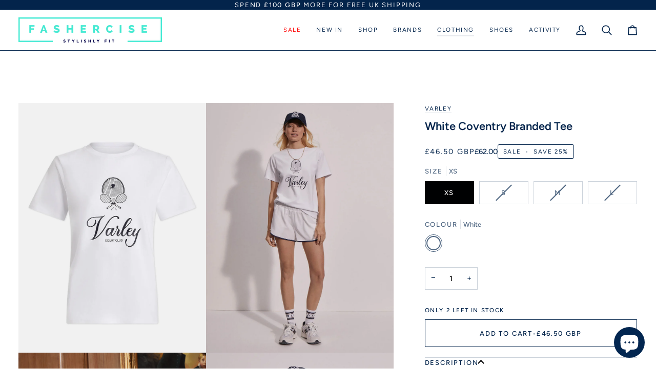

--- FILE ---
content_type: application/javascript
request_url: https://static.ablestar.app/link-manager/404-tracker/18531375/e209ebad-796b-413c-9240-9f9e36fb6c12.js?shop=fashercise.myshopify.com
body_size: 198
content:
function ablestar__link_manager_is_404__production(){if(document.getElementsByTagName('body').length===1&&document.getElementsByTagName('body')[0].className.indexOf('404')>-1){return true}
if(document.getElementsByTagName('body').length===1&&document.getElementsByTagName('body')[0].id.indexOf('404-')>-1){return true}
if(document.getElementsByTagName('title').length>0&&document.getElementsByTagName('title')[0].text.indexOf('404 Not Found')>-1){return true}
if(document.getElementById('shopify-section-404-template')!=null){return true}
if(document.querySelector('meta[property="og:title"]')?.content==='404'){return true}
if(document.querySelector('meta[property="og:url"]')?.content.endsWith('/404')){return true}
return false}
(function(){if(ablestar__link_manager_is_404__production()){var params=new URLSearchParams(window.location.search)
var XHR=new XMLHttpRequest()
var FD=new FormData()
FD.append('shop_id','18531375')
FD.append('path',window.location.pathname)
FD.append('redirected',params.has('redirected'))
XHR.open('POST','https://linkmanager.ablestar.app/public/404-tracker')
XHR.onreadystatechange=()=>{if(XHR.readyState===(XMLHttpRequest.DONE||4)){const status=XHR.status
if(status===0||(status>=200&&status<400)){if(XHR.responseText){var data=JSON.parse(XHR.responseText)
if('redirect_url'in data&&data.redirect_url){window.location=data.redirect_url}}}}}
XHR.send(FD)}})()